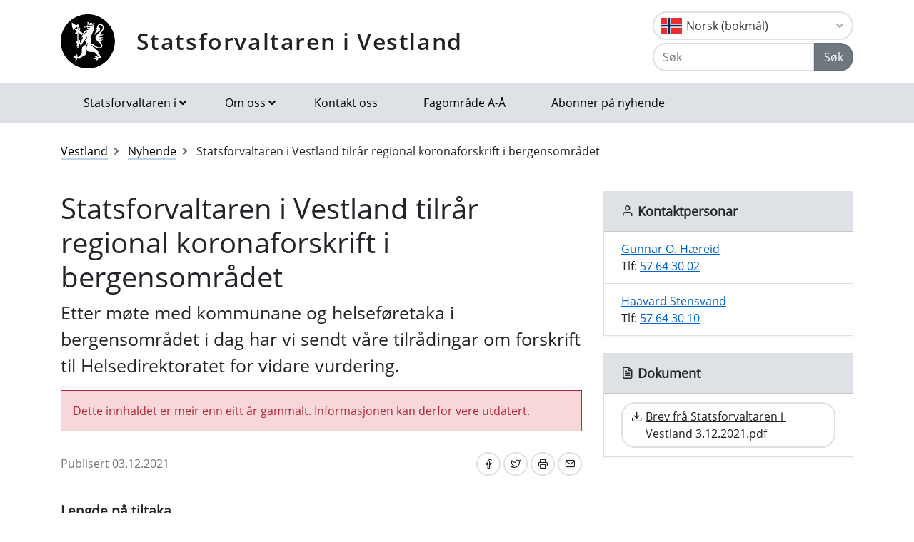

--- FILE ---
content_type: text/html; charset=utf-8
request_url: https://www.statsforvalteren.no/nb/vestland/nyheter/2021/12/statsforvaltaren-i-vestland-tilrar-regional-koronaforskrift-i-bergensomradet/
body_size: 9556
content:

<!DOCTYPE html>
<html class="no-js" lang="nn">
<head>
    <script>
        (function (m, a, z, e) {
            var s, t;
            try {
                t = m.sessionStorage.getItem('maze-us');
            } catch (err) { }
            if (!t) {
                t = new Date().getTime();
                try {
                    m.sessionStorage.setItem('maze-us', t);
                } catch (err) { }
            }
            s = a.createElement('script');
            s.src = z + '?apiKey=' + e;
            s.async = true;
            a.getElementsByTagName('head')[0].appendChild(s);
            m.mazeUniversalSnippetApiKey = e;
        })(window, document, 'https://snippet.maze.co/maze-universal-loader.js', '52ebff6f-1e77-4f82-8afc-35564823255c');
    </script>
    <meta charset="utf-8">
    <meta http-equiv="X-UA-Compatible" content="IE=edge">
    <meta name="viewport" content="initial-scale=1, shrink-to-fit=no, width=device-width">
    <meta name="title" content="Statsforvaltaren i Vestland tilr&#xE5;r regional koronaforskrift i bergensomr&#xE5;det">
    <meta name="description" content="">
    <meta name="rating" content="General">
    <meta name="google-site-verification" content="dgWlVd2WjTao8guTRmFElF2APf5CIECefEnOxN5beO4">
    <meta property="og:title" content="Statsforvaltaren i Vestland tilrår regional koronaforskrift i bergensområdet"/>
<meta property="og:type" content="article"/>
<meta property="og:image" content="https://www.statsforvalteren.no/gfx/Statsforvalteren/logo.png"/>
<meta property="og:description" content="Etter møte med kommunane og helseføretaka i bergensområdet i dag har vi sendt våre tilrådingar om forskrift til Helsedirektoratet for vidare vurdering."/>
<meta property="og:url" content="https://www.statsforvalteren.no/nn/vestland/nyhende/2021/12/statsforvaltaren-i-vestland-tilrar-regional-koronaforskrift-i-bergensomradet/"/>
<meta property="og:site_name" content="Statsforvaltaren i Vestland"/>
<meta property="og:locale" content="nn_NO"/>
<meta name="twitter:title" content="Statsforvaltaren i Vestland tilrår regional koronaforskrift i bergenso"/>
<meta name="twitter:card" content="summary"/>
<meta name="twitter:image" content="https://www.statsforvalteren.no/gfx/Statsforvalteren/logo.png"/>
<meta name="twitter:description" content="Etter møte med kommunane og helseføretaka i bergensområdet i dag har vi sendt våre tilrådingar om forskrift til Helsedirektoratet for vidare vurdering."/>
<meta name="twitter:url" content="https://www.statsforvalteren.no/nn/vestland/nyhende/2021/12/statsforvaltaren-i-vestland-tilrar-regional-koronaforskrift-i-bergensomradet/"/>
    <link rel="alternate" type="application/rss+xml" href="https://www.statsforvalteren.no/nn/vestland/nyhende/rss" title="RSS for Statsforvaltaren i Vestland" />
    <title>Statsforvaltaren i Vestland tilr&#xE5;r regional koronaforskrift i bergensomr&#xE5;det | Statsforvaltaren i Vestland</title>
        <link rel="icon" type="image/x-icon" href="/gfx/Statsforvalteren/favicon.ico">
        <link rel="canonical" href="https://www.statsforvalteren.no/vestland/nyhende/2021/12/statsforvaltaren-i-vestland-tilrar-regional-koronaforskrift-i-bergensomradet/" />
    <link type="text/css" rel="stylesheet" href="/css/Statsforvalteren/font-awesome-all.css?v=SxdNJBzRWCCg_ALGN9X5C5hpf6f235KNn12yJRRYj0k" />
    <link type="text/css" rel="stylesheet" href="/css/Statsforvalteren/application.css?v=rsG6zJcM0ZfJ1ddSBkTUwjvs2gIqYaELgPuZbn2WCxs" />
    <link type="text/css" rel="stylesheet" href="/css/Statsforvalteren/application-adaptions.css?v=5GvOkt1jpfSnVs16m8bQAJ2TV-wSCAYcYC9pRUHcljQ" />
    <link type="text/css" rel="stylesheet" href="/css/Statsforvalteren/vex.css?v=Iav9fX7fCM-PtiTgW-Xo-_K4YtoqVFlZw8graiTgQ-Q" />
    <link type="text/css" rel="stylesheet" href="/css/Statsforvalteren/vex-theme-default.css?v=9xPusawjFCdLwfXUtjIFCsyc-xz50HkoH9H0MvPhIEE" />
    <link type="text/css" rel="stylesheet" href="/css/Statsforvalteren/epiforms.css?v=lf2iyZbHCENoJng0pOyxTsa9s1dSE_JwQJq1XiEpSgc" />
    <script>
!function(T,l,y){var S=T.location,k="script",D="instrumentationKey",C="ingestionendpoint",I="disableExceptionTracking",E="ai.device.",b="toLowerCase",w="crossOrigin",N="POST",e="appInsightsSDK",t=y.name||"appInsights";(y.name||T[e])&&(T[e]=t);var n=T[t]||function(d){var g=!1,f=!1,m={initialize:!0,queue:[],sv:"5",version:2,config:d};function v(e,t){var n={},a="Browser";return n[E+"id"]=a[b](),n[E+"type"]=a,n["ai.operation.name"]=S&&S.pathname||"_unknown_",n["ai.internal.sdkVersion"]="javascript:snippet_"+(m.sv||m.version),{time:function(){var e=new Date;function t(e){var t=""+e;return 1===t.length&&(t="0"+t),t}return e.getUTCFullYear()+"-"+t(1+e.getUTCMonth())+"-"+t(e.getUTCDate())+"T"+t(e.getUTCHours())+":"+t(e.getUTCMinutes())+":"+t(e.getUTCSeconds())+"."+((e.getUTCMilliseconds()/1e3).toFixed(3)+"").slice(2,5)+"Z"}(),iKey:e,name:"Microsoft.ApplicationInsights."+e.replace(/-/g,"")+"."+t,sampleRate:100,tags:n,data:{baseData:{ver:2}}}}var h=d.url||y.src;if(h){function a(e){var t,n,a,i,r,o,s,c,u,p,l;g=!0,m.queue=[],f||(f=!0,t=h,s=function(){var e={},t=d.connectionString;if(t)for(var n=t.split(";"),a=0;a<n.length;a++){var i=n[a].split("=");2===i.length&&(e[i[0][b]()]=i[1])}if(!e[C]){var r=e.endpointsuffix,o=r?e.location:null;e[C]="https://"+(o?o+".":"")+"dc."+(r||"services.visualstudio.com")}return e}(),c=s[D]||d[D]||"",u=s[C],p=u?u+"/v2/track":d.endpointUrl,(l=[]).push((n="SDK LOAD Failure: Failed to load Application Insights SDK script (See stack for details)",a=t,i=p,(o=(r=v(c,"Exception")).data).baseType="ExceptionData",o.baseData.exceptions=[{typeName:"SDKLoadFailed",message:n.replace(/\./g,"-"),hasFullStack:!1,stack:n+"\nSnippet failed to load ["+a+"] -- Telemetry is disabled\nHelp Link: https://go.microsoft.com/fwlink/?linkid=2128109\nHost: "+(S&&S.pathname||"_unknown_")+"\nEndpoint: "+i,parsedStack:[]}],r)),l.push(function(e,t,n,a){var i=v(c,"Message"),r=i.data;r.baseType="MessageData";var o=r.baseData;return o.message='AI (Internal): 99 message:"'+("SDK LOAD Failure: Failed to load Application Insights SDK script (See stack for details) ("+n+")").replace(/\"/g,"")+'"',o.properties={endpoint:a},i}(0,0,t,p)),function(e,t){if(JSON){var n=T.fetch;if(n&&!y.useXhr)n(t,{method:N,body:JSON.stringify(e),mode:"cors"});else if(XMLHttpRequest){var a=new XMLHttpRequest;a.open(N,t),a.setRequestHeader("Content-type","application/json"),a.send(JSON.stringify(e))}}}(l,p))}function i(e,t){f||setTimeout(function(){!t&&m.core||a()},500)}var e=function(){var n=l.createElement(k);n.src=h;var e=y[w];return!e&&""!==e||"undefined"==n[w]||(n[w]=e),n.onload=i,n.onerror=a,n.onreadystatechange=function(e,t){"loaded"!==n.readyState&&"complete"!==n.readyState||i(0,t)},n}();y.ld<0?l.getElementsByTagName("head")[0].appendChild(e):setTimeout(function(){l.getElementsByTagName(k)[0].parentNode.appendChild(e)},y.ld||0)}try{m.cookie=l.cookie}catch(p){}function t(e){for(;e.length;)!function(t){m[t]=function(){var e=arguments;g||m.queue.push(function(){m[t].apply(m,e)})}}(e.pop())}var n="track",r="TrackPage",o="TrackEvent";t([n+"Event",n+"PageView",n+"Exception",n+"Trace",n+"DependencyData",n+"Metric",n+"PageViewPerformance","start"+r,"stop"+r,"start"+o,"stop"+o,"addTelemetryInitializer","setAuthenticatedUserContext","clearAuthenticatedUserContext","flush"]),m.SeverityLevel={Verbose:0,Information:1,Warning:2,Error:3,Critical:4};var s=(d.extensionConfig||{}).ApplicationInsightsAnalytics||{};if(!0!==d[I]&&!0!==s[I]){var c="onerror";t(["_"+c]);var u=T[c];T[c]=function(e,t,n,a,i){var r=u&&u(e,t,n,a,i);return!0!==r&&m["_"+c]({message:e,url:t,lineNumber:n,columnNumber:a,error:i}),r},d.autoExceptionInstrumented=!0}return m}(y.cfg);function a(){y.onInit&&y.onInit(n)}(T[t]=n).queue&&0===n.queue.length?(n.queue.push(a),n.trackPageView({})):a()}(window,document,{src: "https://js.monitor.azure.com/scripts/b/ai.2.gbl.min.js", crossOrigin: "anonymous", cfg: {instrumentationKey: 'effe446a-4ae7-4359-9cb0-06924e404566', disableCookiesUsage: false }});
</script>

    <!-- Hotjar Tracking Code for https://www.statsforvalteren.no -->
    <script>
        (function (h, o, t, j, a, r) {
            h.hj = h.hj || function () { (h.hj.q = h.hj.q || []).push(arguments) };
            h._hjSettings = { hjid: 5086851, hjsv: 6 };
            a = o.getElementsByTagName('head')[0];
            r = o.createElement('script'); r.async = 1;
            r.src = t + h._hjSettings.hjid + j + h._hjSettings.hjsv;
            a.appendChild(r);
        })(window, document, 'https://static.hotjar.com/c/hotjar-', '.js?sv=');
    </script>
</head>
<body data-spy="scroll" data-target="#list-nav">
    
    
            
<header class="py-3 d-print-none">
    <div class="container">
        <div class="header-container d-flex flex-wrap flex-md-nowrap justify-content-between align-items-center">
            <div class="header-logo-container">
                <a href="/nn/vestland/" class="logo">Statsforvaltaren i Vestland</a>
            </div>
            <div class="ml-auto">
                    <div class="dropdown">
                        <button class="btn btn-outline-light text-dark text-left w-100 flag flag-no" type="button" data-toggle="dropdown" aria-haspopup="true" aria-expanded="false">
                            <div class="header-container d-flex justify-content-between align-items-center">
                                Norsk (bokm&#xE5;l) <i class="fa fa-angle-down pl-1"></i>
                            </div>
                        </button>
                        <div class="dropdown-menu dropdown-menu-right">
                                <a class="dropdown-item flag flag-gb" href="/en/vestland/" onclick="setLangCookie('en')">English</a>
                                <a class="dropdown-item flag flag-no" href="/nn/vestland/nyhende/2021/12/statsforvaltaren-i-vestland-tilrar-regional-koronaforskrift-i-bergensomradet/" onclick="setLangCookie('nn')">Norsk (nynorsk)</a>
                                <a class="dropdown-item flag flag-sa" href="/se/vestland/" onclick="setLangCookie('se')">Davvis&#xE1;megiella</a>
                                <a class="dropdown-item flag flag-sa" href="/sma/vestland/" onclick="setLangCookie('sma')">&#xC5;arjelsaemiengiele</a>
                        </div>
                    </div>
<form action="/nn/vestland/sok-tema/" class="input-group" method="get" role="search">                        <div class="input-group mt-1">
                            <input type="text" name="q" class="form-control header-search-input" placeholder="Søk" aria-label="Søk">
                            <div class="input-group-append">
                                <button class="btn btn-secondary" type="submit">Søk</button>
                            </div>
                        </div>
</form>            </div>
        </div>
    </div>
</header>
        
<nav class="navbar navbar-expand-lg navbar-light bg-light d-print-none">
    <div class="container">
        <button class="navbar-toggler float-right" type="button" data-toggle="collapse" data-target="#navbarSupportedContent" aria-controls="navbarSupportedContent" aria-expanded="false" aria-label="Opne navigasjon">
            <span class="navbar-toggler-icon"></span>
        </button>
        <div class="collapse navbar-collapse" id="navbarSupportedContent">
            <ul class="navbar-nav mr-auto">
                    <li class="nav-item dropdown mega-dropdown">
                        <a class="nav-link dropdown-toggle" href="javascript:void(0);" id="navbarDropdown-1" role="button" data-toggle="dropdown" aria-haspopup="true" aria-expanded="false">Statsforvaltaren i</a>
                        <div class="dropdown-menu mega-menu row" aria-labelledby="navbarDropdown-1">
                            <div class="container">
                                <div class="row py-3">
                                        <div class="d-flex mb-2 col-lg-4"><a class="link align-self-start py-1" href="/portal/" ><i class="fe fe-chevron-right"></i>Statsforvaltaren.no</a></div>
                                        <div class="d-flex mb-2 col-lg-4"><a class="link align-self-start py-1" href="/agder/" ><i class="fe fe-chevron-right"></i>Agder</a></div>
                                        <div class="d-flex mb-2 col-lg-4"><a class="link align-self-start py-1" href="/innlandet/" ><i class="fe fe-chevron-right"></i>Innlandet</a></div>
                                        <div class="d-flex mb-2 col-lg-4"><a class="link align-self-start py-1" href="/More-og-Romsdal/" ><i class="fe fe-chevron-right"></i>M&#xF8;re og Romsdal</a></div>
                                        <div class="d-flex mb-2 col-lg-4"><a class="link align-self-start py-1" href="/Nordland/" ><i class="fe fe-chevron-right"></i>Nordland</a></div>
                                        <div class="d-flex mb-2 col-lg-4"><a class="link align-self-start py-1" href="/Rogaland/" ><i class="fe fe-chevron-right"></i>Rogaland</a></div>
                                        <div class="d-flex mb-2 col-lg-4"><a class="link align-self-start py-1" href="/troms-finnmark/" ><i class="fe fe-chevron-right"></i>Troms og Finnmark</a></div>
                                        <div class="d-flex mb-2 col-lg-4"><a class="link align-self-start py-1" href="/Trondelag/" ><i class="fe fe-chevron-right"></i>Tr&#xF8;ndelag</a></div>
                                        <div class="d-flex mb-2 col-lg-4"><a class="link align-self-start py-1" href="/vestfold-og-telemark/" ><i class="fe fe-chevron-right"></i>Vestfold og Telemark</a></div>
                                        <div class="d-flex mb-2 col-lg-4"><a class="link align-self-start py-1" href="/vestland/" ><i class="fe fe-chevron-right"></i>Vestland</a></div>
                                        <div class="d-flex mb-2 col-lg-4"><a class="link align-self-start py-1" href="/ostfold-buskerud-oslo-og-akershus/" ><i class="fe fe-chevron-right"></i>&#xD8;stfold, Buskerud, Oslo og Akershus</a></div>
                                </div>
                            </div>
                        </div>
                    </li>
                            <li class="nav-item dropdown mega-dropdown">
                                <a class="nav-link dropdown-toggle" href="javascript:void(0);" id="navbarDropdown-2" role="button" data-toggle="dropdown" aria-haspopup="true" aria-expanded="false">Om oss</a>
                                <div class="dropdown-menu mega-menu row" aria-labelledby="navbarDropdown-2">
                                    <div class="container">
                                        <div class="row py-3">
                                                <div class="d-flex mb-2 col-4"><a class="link align-self-start py-1" href="/nn/vestland/om-oss/" ><i class="fe fe-chevron-right"></i>Om oss</a></div>
                                                <div class="d-flex mb-2 col-4"><a class="link align-self-start py-1" href="/nn/vestland/om-oss/offentleg-postjounal/" ><i class="fe fe-chevron-right"></i>Offentleg postjounal</a></div>
                                                <div class="d-flex mb-2 col-4"><a class="link align-self-start py-1" href="/nn/vestland/om-oss/statsforvaltar-liv-signe-navarsete/" ><i class="fe fe-chevron-right"></i>Statsforvaltar Liv Signe Navarsete</a></div>
                                                <div class="d-flex mb-2 col-4"><a class="link align-self-start py-1" href="/nn/vestland/om-oss/vil-du-jobbe-hos-oss/" ><i class="fe fe-chevron-right"></i>Vil du jobbe hos oss?</a></div>
                                                <div class="d-flex mb-2 col-4"><a class="link align-self-start py-1" href="/nn/vestland/om-oss/presserom/" ><i class="fe fe-chevron-right"></i>Presserom</a></div>
                                                <div class="d-flex mb-2 col-4"><a class="link align-self-start py-1" href="/nn/vestland/om-oss/historia-til-fylkesmannsembeta2/" ><i class="fe fe-chevron-right"></i>Historie</a></div>
                                                <div class="d-flex mb-2 col-4"><a class="link align-self-start py-1" href="/nn/vestland/om-oss/organisasjon-og-leiing/" ><i class="fe fe-chevron-right"></i>Organisasjon og leiing</a></div>
                                                <div class="d-flex mb-2 col-4"><a class="link align-self-start py-1" href="/nn/vestland/om-oss/kontakt-oss/" ><i class="fe fe-chevron-right"></i>Kontakt oss</a></div>
                                        </div>
                                    </div>
                                </div>
                            </li>
                            <li class="nav-item"><a class="nav-link" href="/nn/vestland/om-oss/kontakt-oss/" >Kontakt oss</a></li>
                            <li class="nav-item"><a class="nav-link" href="/nn/vestland/fagomrade-a-a/" >Fagomr&#xE5;de A-&#xC5;</a></li>
                            <li class="nav-item"><a class="nav-link" href="/nn/vestland/abonnement/" >Abonner p&#xE5; nyhende</a></li>
            </ul>
        </div>
    </div>
</nav>
    
        


    <div class="container mt-3">
        <nav class="breadcrumbs bootstrap hidden-sm-down">
            <ol class="breadcrumb" vocab="http://schema.org/" typeof="BreadcrumbList">
                    <li class="breadcrumb-item" property="itemListElement" typeof="ListItem">
                            <a class="link" property="item" typeof="WebPage" href="/nn/vestland/" >
                                <span property="name">Vestland</span>
                                <meta property="position" content="2" />
                            </a>
                    </li>
                    <li class="breadcrumb-item" property="itemListElement" typeof="ListItem">
                            <a class="link" property="item" typeof="WebPage" href="/nn/vestland/nyhende/" >
                                <span property="name">Nyhende</span>
                                <meta property="position" content="3" />
                            </a>
                    </li>
                    <li class="breadcrumb-item breadcrumb-item-active" property="itemListElement" typeof="ListItem">
                            <span property="name">Statsforvaltaren i Vestland tilr&#xE5;r regional koronaforskrift i bergensomr&#xE5;det</span>
                            <meta property="position" content="4" />
                    </li>
            </ol>
        </nav>
    </div>


<main aria-label="Content">
    <div class="container">
        <div class="row">
            <div class="col-lg-8">
                <h1>
Statsforvaltaren i Vestland tilr&#xE5;r regional koronaforskrift i bergensomr&#xE5;det                </h1>
                
        



                
        



                    <div class="lead article">
                        
<p>Etter m&oslash;te med kommunane og helsef&oslash;retaka i bergensomr&aring;det i dag har vi sendt v&aring;re tilr&aring;dingar om forskrift til Helsedirektoratet for vidare vurdering.</p>
                    </div>
                    <div class="mt-3">
                        <div class="article-small article-danger mb-4" style="background-color: #f8d7da; border-color: #f1aeb5; color: #b02a37; border: 1px solid;">
                            <p style="margin: 0;">Dette innhaldet er meir enn eitt år gammalt. Informasjonen kan derfor vere utdatert.</p>
                        </div>
                    </div>
                <div class="border-top border-bottom py-1 mb-4 d-flex">
                    <div class="mr-auto py-1"><span class="text-secondary">Publisert 03.12.2021</span></div>
                    
<nav class="nav ml-auto d-print-none">
            <a href="https://www.facebook.com/sharer/sharer.php?u=https://www.statsforvalteren.no/nb/vestland/nyheter/2021/12/statsforvaltaren-i-vestland-tilrar-regional-koronaforskrift-i-bergensomradet/" class="btn btn-sm btn-outline-light mr-1" aria-label="Del på Facebook"><i class="fe fe-facebook"></i></a>
            <a href="https://twitter.com/share?text=Statsforvaltaren i Vestland tilr&#xE5;r regional koronaforskrift i bergensomr&#xE5;det&url=https://www.statsforvalteren.no/nb/vestland/nyheter/2021/12/statsforvaltaren-i-vestland-tilrar-regional-koronaforskrift-i-bergensomradet/" class="btn btn-sm btn-outline-light mr-1" aria-label="Del på Twitter"><i class="fe fe-twitter"></i></a>
        <a href="javascript:window.print();" class="btn btn-sm btn-outline-light mr-1" aria-label="Skriv ut"><i class="fe fe-printer"></i></a>
            <a href="mailto:?subject=Statsforvaltaren i Vestland tilr&#xE5;r regional koronaforskrift i bergensomr&#xE5;det&amp;body=https://www.statsforvalteren.no/nb/vestland/nyheter/2021/12/statsforvaltaren-i-vestland-tilrar-regional-koronaforskrift-i-bergensomradet/" class="btn btn-sm btn-outline-light" aria-label="Del på e-post"><i class="fe fe-mail"></i></a>
</nav>
                </div>
                        <div class="article">
                            
<h3>Lengde p&aring; tiltaka</h3>
<p>Vi meiner at forskrifta b&oslash;r vare til og med 7. januar b&aring;de fordi det trengst tid for &aring; vurdere effekten av forskrifta og fordi det i juleh&oslash;gtida er auka mobilitet i befolkninga som forh&oslash;gar risikoen for smittespreiing. I f&oslash;rste arbeidsveka i januar m&aring; det gjerast ei vurdering om forlenging eller ikkje.</p>
<h3>Involvering viss situasjonen endrar seg andre stadar</h3>
<p>Viss smittesituasjonen andre stadar i landet skulle utvikle seg slik at det vert aktuelt med fleire innstrammingar i dei regionale forskriftene som er vedtekne nasjonalt gjennom covid-19-forskrifta, &oslash;nskjer vi &aring; verte orienterte slik at vi kan gjere vurderingar om det er trong for tilsvarande tiltak i v&aring;re kommunar. <br />Vi tilr&aring;r &aring; innf&oslash;re regional forskrift i f&oslash;lgjande kommunar<br />Alver, Ask&oslash;y, Austevoll, Austrheim, Bergen, Bj&oslash;rnafjorden, Kvam, Oster&oslash;y, Modalen, Samnanger, Vaksdal, Voss og &Oslash;ygarden.</p>
<p>Vi tilr&aring;r at forskrifta omfattar f&oslash;lgjande tiltak:</p>
<ul>
<li>P&aring;bod om bruk av munnbind der det ikkje er mogleg &aring; halde avstand innand&oslash;rs i det offentlege rom og/eller p&aring; kollektivtransport.</li>
<li>P&aring;bod om at arbeidsgjevar syter for at tilsette i st&oslash;rst mogleg grad kan uf&oslash;re arbeid utan auka risiko for smitte p&aring; arbeidsplassen, eller ved reiser med kollektivtransport til og fr&aring; arbeidsplassen.</li>
<li>Avgrensingar i talet deltakarar p&aring; private arrangement.</li>
<li>Plikt for serveringsstadar og arrang&oslash;rar til &aring; ha system for &aring; registrere gjester og for &aring; varsle gjester om smitteeksponering.</li>
<li>Plikt til karantene fram til negativt pr&oslash;vesvar p&aring; f&oslash;rste test f&oslash;religg (ikkje berre ei tilr&aring;ding som no) &ograve;g for born i skulealder som er husstandsmedlemer og tilsvarande n&aelig;re til personar med p&aring;vist covid-19, uavhengig av vaksinasjonsstatus.</li>
</ul>
<p>Vi ventar at Helsedepartementet i l&oslash;pet av arbeidsdagen 03.12.2021 vil ta stilling til om forskrifta skal vedtakast.</p>
<h3>Andre kommunar i f&oslash;retaksomr&aring;det</h3>
<p>Vi oppmodar dei andre kommunane i f&oslash;retaksomr&aring;det om &aring; f&oslash;lgje tett opp smittesituasjonen i eigen kommune, og kontinuerleg vurdere trongen for forsterka tilr&aring;dingar og tiltak. Det gjeld f&oslash;lgjande kommunar: Eidfjord, Fedje, Gulen, Masfjorden, og Ulvik.</p>
<h3>N&oslash;dvendige tiltak</h3>
<p>B&aring;de kommunane og helsef&oslash;retaka har gitt ei tydeleg tilbakemelding om at presset p&aring; tenestene er sv&aelig;rt stort. Vi meiner at tiltaka er n&oslash;dvendige for &aring; halde kontroll p&aring; pandemien i regionen, og unng&aring; ein situasjon der det kan vere fare for at kommunane og sjukehusa misser evna til &aring; levere kritiske tenester.</p>
<p>Vi meiner at tiltaka i seg sj&oslash;lve er lite inngripande for born og unge, privatpersonar elles og n&aelig;ringslivet.</p>
                        </div>
                

                

                

                
    <script type="text/javascript">
        function openFeedbackInput() {
            $('#no-button-label').removeClass('btn-secondary').addClass('btn-primary');
            $('#feedback-message-form-group,#send-button-form-group').removeClass('hide');
        }

        function sendFeedback() {
            var form = $('#page-feedback-form');
            var isPositiveFeedback = $('input[name="feedback-value"]:checked').val() === '1';
            if (isPositiveFeedback)
                $('#feedback-message').val('');
            $.ajax({
                url: '/nn/vestland/nyhende/2021/12/statsforvaltaren-i-vestland-tilrar-regional-koronaforskrift-i-bergensomradet/AddPageFeedback',
                type: form.attr('method'),
                data: {
                    __RequestVerificationToken: $('input[name="__RequestVerificationToken"]', form).val(),
                    isPositiveFeedback: isPositiveFeedback,
                    feedbackMessage: $('#feedback-message').val()
                },
                beforeSend: function () {
                    $('#page-feedback-form .card-body').html('Takk for tilbakemeldinga!' + ' Vi brukar svaret ditt til å gjere nettstaden betre, og du får derfor ikkje svar på spørsmål som du har stilt her. Har du spørsmål som du vil ha svar på, må du bruke skjemaet' + ' <a href="https://skjema.no/sf/melding/" target="_blank">sikker melding</a>' + '. Det er eit kryptert skjema som også kan brukast til personopplysningar.');
                }
            });
        }
    </script>
<form action="" class="form-inline d-print-none" id="page-feedback-form" method="post">        <div class="card">
            <div class="card-header">
                <h2 class="card-title">Fann du det du leitte etter?</h2>
            </div>
            <div class="card-body">
                <div class="form-group row">
                    <input id="yes-button" type="radio" name="feedback-value" value="1" onclick="sendFeedback();">
                    <label id="yes-button-label" for="yes-button" class="btn btn-secondary">Ja</label>
                    <input id="no-button" type="radio" name="feedback-value" value="0" onclick="openFeedbackInput();">
                    <label id="no-button-label" for="no-button" class="btn btn-secondary">Nei</label>
                </div>
                <div id="feedback-message-form-group" class="form-group row hide">
                    <label for="feedback-message">Kommentar:</label>
                    <textarea id="feedback-message" name="feedback-message" maxlength="10000" placeholder="Kva leita du etter? Tilbakemeldinga di hjelper oss &#xE5; lage betre nettsider. Du f&#xE5;r ikkje svar p&#xE5; tilbakemeldinga. Ikkje skriv inn personopplysningar om deg sj&#xF8;lv eller andre her. Bruk lenka nedanfor dersom du &#xF8;nskjer eit svar fr&#xE5; oss."></textarea>
                    <small class="mt-1 text-muted">Ta gjerne kontakt med oss via <a href="https://skjema.no/sf/melding/" target="_blank">sikker melding</a> dersom du ønskjer at vi skal svare deg.</small>
                </div>
                <div id="send-button-form-group" class="form-group row hide">
                    <button type="button" class="btn btn-primary" onclick="sendFeedback();">Send</button>
                </div>
            </div>
        </div>
<input name="__RequestVerificationToken" type="hidden" value="CfDJ8FeT0wQwQDxErzLzdRn_LteTIs6siL6HJ2IyXURYca7knXGGL8dn7NPJPlxv2ATiI8wOOJ22-ZY_0pUFzOB_q74HbhGoUeuv5S06W9xisihlf5lhpM0agYxRUxIBq4B434O03QsEPqeZ-gFDnCjSOHw" /></form>
            </div>
            <div class="col-lg-4 d-print-none">
                
        

        <div class="card bg-light border-light">
            <div class="card-header title-3 title-bold">
                <h2 class="card-title"><i class="fe fe-user"></i> Kontaktpersonar</h2>
            </div>
            <ul class="list-group list-group-flush">
        <li class="list-group-item">
            <a href="#" key="Zlc_N Xv18.xufUazByoW7VMb06dhqF@pkt%mCRLG5nKEO2DrQjI9s3YHPgeJ-SA4Tiw+MD8.syjZPkM%K .kaiBCw %4NJ0I5sCXLB" class="xxemxx" title="Send e-post: Gunnar O. Hæreid">Gunnar O. Hæreid</a>
                <br />
Tlf: <a href="tel:+4757643002">57 64 30 02</a>        </li>
        <li class="list-group-item">
            <a href="#" key="Zlc_N Xv18.xufUazByoW7VMb06dhqF@pkt%mCRLG5nKEO2DrQjI9s3YHPgeJ-SA4Tiw+Ts3DH7l3qxC7kPi0xzL7_MKNx5l.i@PDeKuOM" class="xxemxx" title="Send e-post: Haavard Stensvand">Haavard Stensvand</a>
                <br />
Tlf: <a href="tel:+4757643010">57 64 30 10</a>        </li>
            </ul>
        </div>


                
        

        <div class="card bg-light border-light">
            <div class="card-header title-3 title-bold">
                <h2 class="card-title"><i class="fe fe-file-text"></i> Dokument</h2>
            </div>
            <ul class="list-group list-group-flush btn-multiline">
                        <li class="list-group-item">
                            <a href="https://www.statsforvalteren.no/siteassets/fm-vestland/samfunnstryggleik-og-beredskap/brev-fra-statsforvaltaren-i-vestland-3.12.2021.pdf" class="btn btn-outline-light btn-block" ><i class="fe fe-download"></i><span>Brev fr&#xE5; Statsforvaltaren i Vestland 3.12.2021.pdf</span></a>
                        </li>
            </ul>
        </div>


                

                

            </div>
        </div>
    </div>
</main>

        
<footer class="footer content d-print-none">
    <div class="container">
        <div class="row">
            <div class="col-lg-4">
                <p class="h3 title-2"><a href="/nn/vestland/">Statsforvaltaren i Vestland</a></p>
            </div>
            <div class="col-lg-4">
                
<p><a href="/nn/vestland/om-oss/kontakt-oss/"><strong>Post- og bes&oslash;ksadresser</strong> til kontorstadane&nbsp;v&aring;re</a></p>
<p><strong>Telefon</strong>:&nbsp;57 64 30 00</p>
<p><strong>E-post</strong>: <a href="mailto:sfvlpost@statsforvalteren.no">sfvlpost@statsforvalteren.no</a></p>
<p><strong>Organisasjonsnummer</strong>: 974760665</p>
<p><strong>Ansvarleg redakt&oslash;r:</strong> Liv Signe Navarsete<br /><strong>Nettredakt&oslash;r: </strong><a href="mailto:fmsfsmh@statsforvalteren.no">Solveig Mork Holm&oslash;yvik</a></p>
<p><a href="/nn/portal/Om-oss/Personvern/?id=49009">Personvernerkl&aelig;ring&nbsp;</a><br /><a title="https://uustatus.no/nn/erklaringer/publisert/3a56ed24-d78c-4096-adf6-aed352620e1d" href="https://uustatus.no/nn/erklaringer/publisert/3a56ed24-d78c-4096-adf6-aed352620e1d">Tilgjengelegheitserkl&aelig;ring (uustatus.no)</a><br /><br /><a href="/nn/vestland/skjema/tilbakemelding/">Har du innspel til sidene v&aring;re?</a>&nbsp;</p>
<p><img title="Milj&oslash;fyrt&aring;rnsertifisering" src="https://v.imgi.no/rt6ajkgpxs" alt="Milj&oslash;fyrt&aring;rnsertifisering" width="150" border="0" /></p>
            </div>
            <div class="col-lg-4">
                    <select class="custom-select" onChange="window.location.href = this.value" aria-label="Statsforvaltaren i">
                            <option value="/portal/">Statsforvaltaren.no</option>
                            <option value="/agder/">Agder</option>
                            <option value="/innlandet/">Innlandet</option>
                            <option value="/More-og-Romsdal/">M&#xF8;re og Romsdal</option>
                            <option value="/Nordland/">Nordland</option>
                            <option value="/Rogaland/">Rogaland</option>
                            <option value="/troms-finnmark/">Troms og Finnmark</option>
                            <option value="/Trondelag/">Tr&#xF8;ndelag</option>
                            <option value="/vestfold-og-telemark/">Vestfold og Telemark</option>
                            <option value="/vestland/" selected="selected">Vestland</option>
                            <option value="/ostfold-buskerud-oslo-og-akershus/">&#xD8;stfold, Buskerud, Oslo og Akershus</option>
                    </select>
            </div>
        </div>
    </div>
</footer>
    <script src="/js/Statsforvalteren/application.js?v=bNFuOyYU6CVV7wUvqgdrn8qjnRTi9Sf3JkOJpNJdfnw"></script>
    <script src="/js/Statsforvalteren/projectApp.js?v=-ZvzzfX3sfKwcbxZKYZWxD0TTxRkK3mNPhQj9eoJ1sA"></script>
    <script src="/js/Statsforvalteren/vex.combined.js?v=PIsmkFxS_t51oDRQYE1DTBYE0ycV-vjkCYZEGatb830"></script>
    <script src="/js/JwPlayer/jwplayer.imageshop.js" async="async"></script>
    <script defer="defer" src="/Util/Find/epi-util/find.js"></script>
<script>
document.addEventListener('DOMContentLoaded',function(){if(typeof FindApi === 'function'){var api = new FindApi();api.setApplicationUrl('/');api.setServiceApiBaseUrl('/find_v2/');api.processEventFromCurrentUri();api.bindWindowEvents();api.bindAClickEvent();api.sendBufferedEvents();}})
</script>

    <script async src="https://siteimproveanalytics.com/js/siteanalyze_6082938.js"></script>
</body>
</html>